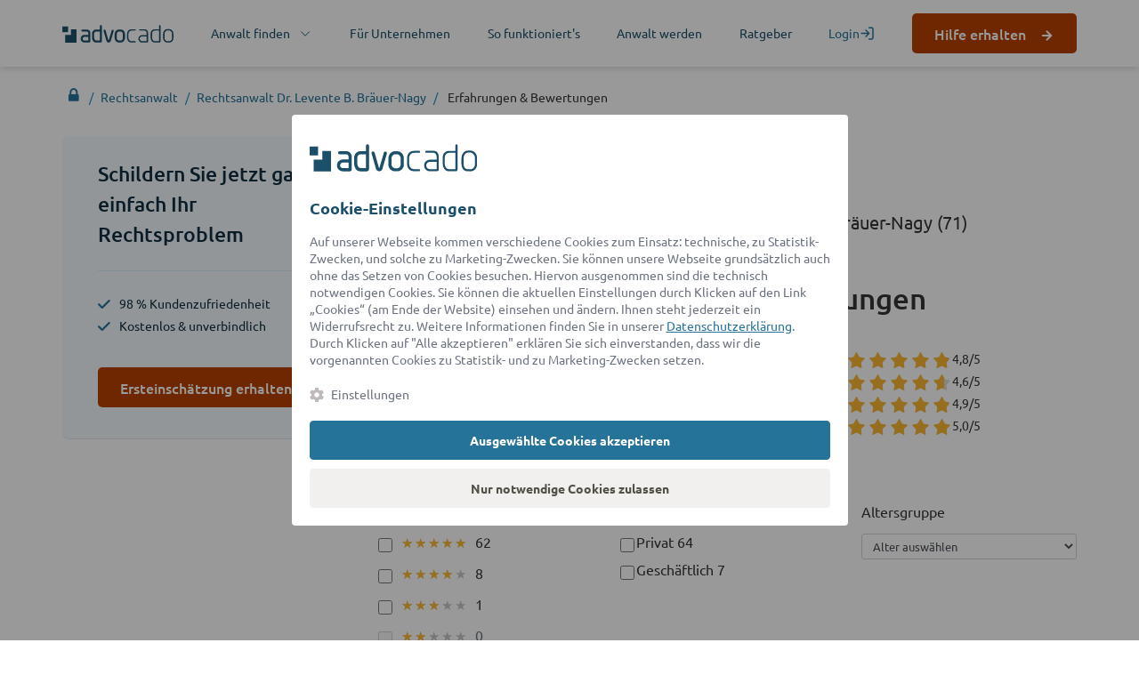

--- FILE ---
content_type: text/html; charset=UTF-8
request_url: https://www.advocado.de/rechtsanwalt/profil/levente-nagy-anwalt/bewertungen.html?page=5
body_size: 12951
content:
<!DOCTYPE html>
<html lang="de">
<head>


  <base href="https://www.advocado.de/">

          <meta charset="UTF-8">
    <link rel="dns-prefetch" href="https://www.google-analytics.com">
    <link rel="dns-prefetch" href="https://www.googletagmanager.com">
    <link rel="dns-prefetch" href="https://login.advocado.de">

    <link rel="preload" as="font" type="font/woff2" href="https://cdn.advocado.de/fonts/ubuntu-v13-latin-300.woff2" crossorigin="anonymous">
    <link rel="preload" as="font" type="font/woff2" href="https://cdn.advocado.de/fonts/ubuntu-v13-latin-300italic.woff2" crossorigin="anonymous">
    <link rel="preload" as="font" type="font/woff2" href="https://cdn.advocado.de/fonts/ubuntu-v13-latin-regular.woff2" crossorigin="anonymous">
    <link rel="preload" as="font" type="font/woff2" href="https://cdn.advocado.de/fonts/ubuntu-v13-latin-italic.woff2" crossorigin="anonymous">
    <link rel="preload" as="font" type="font/woff2" href="https://cdn.advocado.de/fonts/ubuntu-v13-latin-500.woff2" crossorigin="anonymous">
    <link rel="preload" as="font" type="font/woff2" href="https://cdn.advocado.de/fonts/ubuntu-v13-latin-700.woff2" crossorigin="anonymous">

    <title>Rechtsanwalt finden statt suchen ᐅ einfach online | advocado</title>

          <meta name="robots" content="index,follow">
      <meta name="description" content="Den passenden Rechtsanwalt finden über advocado | 98% Kundenzufriedenheit ✅ Jetzt kostenlose Ersteinschätzung erhalten!">
      <meta name="keywords" content="">
      <meta name="format-detection" content="telephone=no">
      <meta name="ahrefs-site-verification" content="4a5d5f02f488c1831b90e9a50973a1f6d77a2df16bb5dcb25c11fa62abc9576a">
    
    <meta name="viewport" content="width=device-width, initial-scale=1.0">
        <link rel="stylesheet" href="https://cdn.advocado.de/cnp/cookienoticepro.style.css?t=1769006411">        <script src="https://cdn.advocado.de/jquery/jquery.min.js"></script><script src="https://cdn.advocado.de/cnp/cookienoticepro.script.js?t=1769006411"></script><script defer>
    let cookieNoticeCustomScript = {
        cookieIsAccepted: cookieNoticePro.isAccepted(),
        getAcceptedPreference: cookieNoticePro.getPreferences(),
        getSetupPreference: [{"type":"Leistung","value":"leistung","description":"Mit diesen Cookies wird das Nutzungsverhalten anonym ausgewertet, z.\u202fB. welche Seiten besucht werden und wie Besucher die Website nutzen. Ziel ist es, das Nutzererlebnis und die Performance der Website kontinuierlich zu verbessern."},{"type":"Personalisierung","value":"personalisierung","description":"Diese Cookies dienen dazu, dem Nutzer m\u00f6glichst relevante und personalisierte Werbung anzuzeigen \u2013 sowohl auf der Advocado-Website als auch auf Partnerseiten. Das erfolgt durch die Auswertung von Surfverhalten und Interaktionen, ohne direkten Personenbezug."}],
        
        init: function () {
            setTimeout(function() {
                cookieNoticeCustomScript.onCheckPreferenceItem();
            }, 2100);
        },
        
        onCheckPreferenceItem: function () {
            let preferenceCheckbox = document.querySelectorAll('input[name="gdprPrefItem"]');
            
            for (let i = 0; i < preferenceCheckbox.length; i++) {
                preferenceCheckbox[i].addEventListener('change', function() {
                    if (preferenceCheckbox[i].getAttribute('checked') == 'checked') {
                        preferenceCheckbox[i].removeAttribute('checked');
                        preferenceCheckbox[i].setAttribute('data-compulsory', 'off');
                    } else {
                        preferenceCheckbox[i].setAttribute('checked', 'checked');
                        preferenceCheckbox[i].setAttribute('data-compulsory', 'on');
                    }
                });
            }
        },
    }
    
    var config = {
        themeSettings: {
            primaryColor: '#26739A',
            lightColor: '#ffffff',
            themeMode: 'light',
        },
        title: 'Cookie-Einstellungen',
        description: 'Auf unserer Webseite kommen verschiedene Cookies zum Einsatz: technische, zu Statistik-Zwecken, und solche zu Marketing-Zwecken. Sie können unsere Webseite grundsätzlich auch ohne das Setzen von Cookies besuchen. Hiervon ausgenommen sind die technisch notwendigen Cookies. Sie können die aktuellen Einstellungen durch Klicken auf den Link „Cookies“ (am Ende der Website) einsehen und ändern. Ihnen steht jederzeit ein Widerrufsrecht zu. Weitere Informationen finden Sie in unserer <a href="https://www.advocado.de/datenschutzhinweise.html" target="_blank" rel="noopener" aria-label="Datenschutzerklärung (öffnet in einem neuen Tab)">Datenschutzerklärung</a>. Durch Klicken auf "Alle akzeptieren" erklären Sie sich einverstanden, dass wir die vorgenannten Cookies zu Statistik- und zu Marketing-Zwecken setzen.',
        settingsBtnLabel: 'Einstellungen',
        acceptBtnLabel: 'Ausgewählte Cookies akzeptieren',
        acceptAllBtnLabel: 'Alle akzeptieren',
        declineInfoBtnLabel: 'Nur notwendige Cookies zulassen',
        moreInfoBtnLabel: '',
        moreInfoBtnLink: '',
        cookieTypesTitle: 'Wählen Sie die zu akzeptierenden Cookies aus',
        necessaryCookieTypeLabel: 'Notwendig',
        necessaryCookieTypeDesc: 'Diese Cookies sind für das Funktionieren der Website erforderlich und können in unseren Systemen nicht deaktiviert werden.',
        showSettingsBtn: 1,
        showCloseIcon: false,
        showDeclineBtn: 1,
        fullWidth: 0,
        cookieTypes: [{"type":"Leistung","value":"leistung","description":"Mit diesen Cookies wird das Nutzungsverhalten anonym ausgewertet, z.\u202fB. welche Seiten besucht werden und wie Besucher die Website nutzen. Ziel ist es, das Nutzererlebnis und die Performance der Website kontinuierlich zu verbessern."},{"type":"Personalisierung","value":"personalisierung","description":"Diese Cookies dienen dazu, dem Nutzer m\u00f6glichst relevante und personalisierte Werbung anzuzeigen \u2013 sowohl auf der Advocado-Website als auch auf Partnerseiten. Das erfolgt durch die Auswertung von Surfverhalten und Interaktionen, ohne direkten Personenbezug."}],
        cookieDomain: 'advocado.de',
        displayPosition: 'center',
        allCheckboxesChecked: 'true',
        onConsentAccept: function onConsentAccept() {
            // consent accepted
            if (typeof window.updateCookieSettingPage == 'function') {
                window.updateCookieSettingPage();
            }

            // track user actions
            trackCookieAction('accept');

            // trigger update changes
            const event = new CustomEvent('cookieUpdated');
            setTimeout(() => {
                window.dispatchEvent(event);
            }, 200)
        },
        onConsentReject: function onConsentReject() {
            // consent rejected
            if (typeof window.updateCookieSettingPage == 'function') {
                window.updateCookieSettingPage();
            }

            // track user actions
            trackCookieAction('reject');

            // trigger update changes
            const event = new CustomEvent('cookieUpdated');
            setTimeout(() => {
                window.dispatchEvent(event);
            }, 200)
        },
    };

    $(document).ready(function() {
        cookieNoticePro.overwriteConfig(config);
        cookieNoticePro.init();
        cookieNoticeCustomScript.init();
    });

    const trackCookieAction = (action) => {
        const prefs = cookieNoticePro.getPreferences() ?? [];

        try {
            fetch('https://www.advocado.de/api/cookie/track', {
            method: 'POST',
            headers: {
                'Content-Type': 'application/json'
            },
            body: JSON.stringify({
                    action: action,
                    prefs: prefs
                })
            })
        } catch (e) {
        }
    }
    
    var injectScripts = function injectScripts() {
       if (cookieNoticePro.isPreferenceAccepted("necessary") === true) {
  if (!window.dataLayer || !Array.isArray(window.dataLayer)) {
    window.dataLayer = window.dataLayer || [];
  }
  window.dataLayer.push({
    event: "consent_status",
    type: "explicit",
    "cloudfront.net": true,
  });
}

if (
  cookieNoticePro.isAccepted() &&
  (cookieNoticePro.isPreferenceAccepted("leistung") === true ||
    cookieNoticePro.isPreferenceAccepted("personalisierung") === true)
) {
  function isGtmLoaded(gtmId) {
    const dataLayerExists = Array.isArray(window.dataLayer);
    const scriptExists = Array.from(
      document.getElementsByTagName("script")
    ).some((script) =>
      script.src.includes(`googletagmanager.com/gtm.js?id=${gtmId}`)
    );
    return dataLayerExists && scriptExists;
  }

  function loadGtm() {
    if (!window.dataLayer || !Array.isArray(window.dataLayer)) {
      window.dataLayer = window.dataLayer || [];
    }

    function gtag() {
      dataLayer.push(arguments);
    }

    dataLayer.push({ event: "gtm-loaded" });

    dataLayer.push({
      "gtm.start": new Date().getTime(),
      event: "gtm.js",
    });

    gtag("consent", "default", {
      ad_storage: "denied",
      analytics_storage: "denied",
      functionality_storage: "denied",
      personalization_storage: "denied",
      security_storage: "denied",
      ad_user_data: "denied",
      ad_personalization: "denied",
    });

    dataLayer.push({ event: "Leistung-denied" });
    dataLayer.push({ event: "Personalisierung-denied" });

    if (cookieNoticePro.isPreferenceAccepted("leistung") === true) {
      dataLayer.push({ event: "Leistung-accepted" });
      dataLayer.push({
        event: "consent_status",
        type: "explicit",
        "YouTube Video": true,
        "Google Maps": true,
        "LinkedIn Analytics": true,
        "Trusted Shops": true,
        "Advocado Tracking": true,
        "Google Analytics": true,
        "Amazon Web Services": true,
        "LinkedIn Plugin": true,
        PayPal: true,
      });
      gtag("consent", "update", {
        analytics_storage: "granted",
        functionality_storage: "granted",
      });
      gtag("js", new Date());
    }

    if (cookieNoticePro.isPreferenceAccepted("personalisierung") === true) {
      dataLayer.push({ event: "Personalisierung-accepted" });
      dataLayer.push({
        "Google Tag Manager": true,
        Sentry: true,
        "Bing Conversion": true,
        Criteo: true,
        Facebook: true,
        Hotjar: true,
        Outbrain: true,
        Taboola: true,
        "Google Ads": true,
        "Facebook Social Plugins": true,
        "Google AdServices": true,
        "Google Syndication": true,
        "LinkedIn Insight Tag": true,
        "Microsoft Advertising Remarketing": true,
        Zendesk: true,
        "Microsoft Clarity": true,
        "Microsoft Conversion Tracking": true,
        "Facebook Pixel": true,
        OneSignal: true,
      });
      gtag("consent", "update", {
        ad_storage: "granted",
        personalization_storage: "granted",
        ad_personalization: "granted",
        ad_user_data: "granted",
      });
    }

    dataLayer.push({
      event: "pageview",
      pagePath: window.location.pathname,
      pageTitle: document.title,
      pageLocation: window.location.href,
    });
  }

  if (!isGtmLoaded("GTM-PCXK5CM9")) {
    var gtmScript = document.createElement("script");
    gtmScript.async = true;
    gtmScript.src = "https://www.googletagmanager.com/gtm.js?id=GTM-PCXK5CM9";
    document.body.appendChild(gtmScript);

    gtmScript.addEventListener("load", function () {
      loadGtm();
    });
  } else {
    loadGtm();
  }
}
    };
</script><link rel="canonical" href="https://www.advocado.de/rechtsanwalt/profil/levente-nagy-anwalt/bewertungen.html">
    <link rel="alternate" hreflang="de" href="https://www.advocado.de//rechtsanwalt/profil/levente-nagy-anwalt/bewertungen.html?_domain=www.advocado.de&_ssl=1&page=5">
    <link rel="alternate" hreflang="de_AT" href="https://www.advocado.at//rechtsanwalt/profil/levente-nagy-anwalt/bewertungen.html?_domain=www.advocado.at&_ssl=1&page=5">
    <link rel="alternate" hreflang="de-DE" href="https://www.advocado.de//rechtsanwalt/profil/levente-nagy-anwalt/bewertungen.html?_domain=www.advocado.de&_ssl=1&page=5"><link rel="stylesheet" href="https://cdn.advocado.de/stylesheets/advocado-new.css?v=cb53df6bba3a265d7166986a7cb89a8446f220f5">

<meta name="google-site-verification" content="geUgMkAi58IxQuvYcSxIa_U2kmxw3zVQx1u7MsZVEls" />
<meta name="msapplication-TileColor" content="#ffffff">
<meta name="theme-color" content="#ffffff">
<meta name="msapplication-TileImage" content="https://cdn.advocado.de/images/icons/advocado-icon.png?width=144">
<link rel="apple-touch-icon" sizes="57x57" href="https://cdn.advocado.de/images/icons/advocado-icon.png?width=57">
<link rel="apple-touch-icon" sizes="60x60" href="https://cdn.advocado.de/images/icons/advocado-icon.png?width=60">
<link rel="apple-touch-icon" sizes="72x72" href="https://cdn.advocado.de/images/icons/advocado-icon.png?width=72">
<link rel="apple-touch-icon" sizes="76x76" href="https://cdn.advocado.de/images/icons/advocado-icon.png?width=76">
<link rel="apple-touch-icon" sizes="114x114" href="https://cdn.advocado.de/images/icons/advocado-icon.png?width=114">
<link rel="apple-touch-icon" sizes="120x120" href="https://cdn.advocado.de/images/icons/advocado-icon.png?width=120">
<link rel="apple-touch-icon" sizes="144x144" href="https://cdn.advocado.de/images/icons/advocado-icon.png?width=144">
<link rel="apple-touch-icon" sizes="152x152" href="https://cdn.advocado.de/images/icons/advocado-icon.png?width=152">
<link rel="apple-touch-icon" sizes="180x180" href="https://cdn.advocado.de/images/icons/advocado-icon.png?width=180">
<link rel="icon" type="image/png" sizes="16x16" href="https://cdn.advocado.de/images/icons/advocado-icon.png?width=16">
<link rel="icon" type="image/png" sizes="32x32" href="https://cdn.advocado.de/images/icons/advocado-icon.png?width=32">
<link rel="icon" type="image/png" sizes="96x96" href="https://cdn.advocado.de/images/icons/advocado-icon.png?width=96">
<link rel="icon" type="image/png" sizes="192x192"  href="https://cdn.advocado.de/images/icons/advocado-icon.png?width=192">

   

            <meta property="og:title" content="Rechtsanwalt finden statt suchen ᐅ einfach online | advocado" />
        <meta property="og:description" content="Den passenden Rechtsanwalt finden über advocado | 98% Kundenzufriedenheit ✅ Jetzt kostenlose Ersteinschätzung erhalten!" />
        <meta property="og:type" content="website" />
        <meta property="og:url" content="https://www.advocado.de/rechtsanwalt/profil/levente-nagy-anwalt/bewertungen.html?page=5" />
                <meta property="og:image" content="https://www.advocado.de/files/advocado/img/logos/advocado_expert_600x600.png">
            
          <script type="application/ld+json">
    {
        "@context": "https://schema.org",
        "@type": "Article",
        "headline": "Rechtsanwalt finden statt suchen ᐅ einfach online | advocado",
        "description": "Den passenden Rechtsanwalt finden über advocado | 98% Kundenzufriedenheit ✅ Jetzt kostenlose Ersteinschätzung erhalten!",        "url": "https://www.advocado.de/rechtsanwalt/profil/levente-nagy-anwalt/bewertungen.html?page=5"
        ,"dateModified": "2025-03-11T04:46:03+01:00"        ,"datePublished": "2024-08-13T14:11:57+02:00"    }
    </script>
  
</head>
<body id="top" class="" >


      
<!-- indexer::stop -->
<header >
    
<nav class="c-navigation">
      <div class="container">
    <div class="c-navigation__list">
      <a class="c-navigation__logo" href="/" title="advocado">
        <img src="https://cdn.advocado.de/images/logos/advocado-logo.svg" alt="advocado logo" width="150" height="24">
      </a>
      <a class="js-open-submenu --chevron --collapsed --desktop" title="Anwalt finden">
        <span>Anwalt finden</span>
        <svg xmlns="http://www.w3.org/2000/svg" width="18" height="18" viewBox="0 0 18 18" fill="none">
          <path d="M4.5 11.25L9 6.75L13.5 11.25" stroke="#1D5877" stroke-linecap="round" stroke-linejoin="round"/>
        </svg>
      </a>
      <a class="--desktop" href="/geschaeftskunden.html" title="Für Unternehmen">Für Unternehmen</a>
      <a class="--desktop" href="/rechtsanwalt.html" title="Rechtsanwalt finden statt suchen ᐅ einfach online | advocado">So funktioniert's</a>
      <a class="--desktop" href="/sie-sind-rechtsanwalt.html" title="Für Anwälte » Jetzt registrieren &amp; mehr Mandate erhalten!">Anwalt werden</a>
      <a class="--desktop" href="/ratgeber.html" title="Ratgeber">Ratgeber</a>
      <div class="c-navigation__action --desktop">
        <a class="c-navigation__action__link memberActionsBlock" href="https://login.advocado.de/auth/login?_t=1769006411" title="Login / Registrieren" rel="nofollow">
          <span>Login</span>
          <svg xmlns="http://www.w3.org/2000/svg" width="17" height="17" fill="none">
            <path stroke-linecap="round" stroke-linejoin="round" stroke-width="1.5" d="M10.625 2.125h2.833a1.417 1.417 0 0 1 1.417 1.417v9.916a1.417 1.417 0 0 1-1.417 1.417h-2.833M7.083 12.042 10.625 8.5 7.083 4.958M10.625 8.5h-8.5"/>
          </svg>
        </a>
        <a class="c-navigation__action__link memberLoggedInBlock navigation-link-login" href="https://login.advocado.de/auth/login?_t=1769006411" style="display: none;" title="Nutzerbereich" rel="nofollow">
          <span>Nutzerbereich</span>
          <svg xmlns="http://www.w3.org/2000/svg" width="17" height="17" fill="none">
            <path stroke-linecap="round" stroke-linejoin="round" stroke-width="1.5" d="M10.625 2.125h2.833a1.417 1.417 0 0 1 1.417 1.417v9.916a1.417 1.417 0 0 1-1.417 1.417h-2.833M7.083 12.042 10.625 8.5 7.083 4.958M10.625 8.5h-8.5"/>
          </svg>
        </a>
      </div>
      <div class="c-navigation__action call-action --desktop">
                              <a class="c-navigation__action__button c-button --arrow --variant-primary --desktop" href="https://www.advocado.de/anliegen-schildern/" title="Hilfe erhalten" data-action="links">Hilfe erhalten</a>
                        </div>
      <a class="js-mobile-menu --mobile" href="#" title="Menü">
        <div class="c-hamburger-icon" id="hamburger"><div class="c-hamburger-icon__inner"></div></div>
      </a>
    </div>

    <div class="c-submenu" id="menu-find-lawyer">
      <div class="c-submenu__search">
        <div class="c-submenu__search-title">Jetzt Anwalt finden</div>
        <input autocomplete="off" type="text" class="search-autocomplete" id="saNavSubMenu" placeholder="Rechtsgebiet suchen..." aria-label="Rechtsgebiet suchen..." />
        <div class="c-submenu__search-description">Ihr Rechtsgebiet ist nicht dabei?<br>Jetzt nach passenden Anwälten suchen</div>
        <a class="c-submenu__search-link --icon-bars --mt" href="https://www.advocado.de/rechtsanwalt.html">Alle Rechtsgebiete</a>
        <a class="c-submenu__search-link --icon-marker" href="https://www.advocado.de/rechtsanwalt/region.html">Anwälte in Ihrer Region</a>
      </div>
      <div class="c-submenu__content">
        <div class="c-submenu__headline">Beliebte Rechtsgebiete & Themen</div>
        <div class="c-submenu__legalsubjects">
          <a class="c-submenu__legalsubject" href="https://www.advocado.de/rechtsanwalt/anwalt-schufa.html">Schufa-Recht</a>
          <a class="c-submenu__legalsubject" href="https://www.advocado.de/rechtsanwalt/anwalt-betrug.html">Betrug</a>
          <a class="c-submenu__legalsubject" href="https://www.advocado.de/rechtsanwalt/anwalt-erbrecht.html">Erbrecht</a>
          <a class="c-submenu__legalsubject" href="https://www.advocado.de/rechtsanwalt/anwalt-bankrecht-und-kapitalmarktrecht.html">Bankrecht und Kapitalmarktrecht</a>
          <a class="c-submenu__legalsubject" href="https://www.advocado.de/rechtsanwalt/anwalt-strafrecht.html">Strafrecht</a>
          <a class="c-submenu__legalsubject" href="https://www.advocado.de/rechtsanwalt/anwalt-migrationsrecht.html">Migrationsrecht</a>
          <a class="c-submenu__legalsubject" href="https://www.advocado.de/rechtsanwalt/anwalt-familienrecht.html">Familienrecht</a>
          <a class="c-submenu__legalsubject" href="https://www.advocado.de/rechtsanwalt/anwalt-patentrecht.html">Patentrecht</a>
          <a class="c-submenu__legalsubject" href="https://www.advocado.de/rechtsanwalt/anwalt-markenrecht.html">Markenrecht</a>
          <a class="c-submenu__legalsubject" href="https://www.advocado.de/rechtsanwalt/anwalt-baurecht-und-architektenrecht.html">Baurecht</a>
        </div>
      </div>
    </div>
  </div>
</nav>

<div class="c-mobile-menu --animation-top-down" id="mobile-menu">
  <div class="c-mobile-menu__content">
    <a class="c-mobile-menu__link" title="Anwalt finden" id="open-mobile-submenu">
      <span>Anwalt finden</span>
      <svg xmlns="http://www.w3.org/2000/svg" width="32" height="32" viewBox="0 0 32 32" fill="none">
        <path d="M12 24L20 16L12 8" stroke-width="1.5" stroke-linecap="round" stroke-linejoin="round"/>
      </svg>
    </a>
    <a class="c-mobile-menu__link" href="/geschaeftskunden.html" title="Für Unternehmen">Für Unternehmen</a>
    <a class="c-mobile-menu__link" href="/rechtsanwalt.html" title="Rechtsanwalt finden statt suchen ᐅ einfach online | advocado">So funktioniert's</a>
    <a class="c-mobile-menu__link" href="/sie-sind-rechtsanwalt.html" title="Für Anwälte » Jetzt registrieren &amp; mehr Mandate erhalten!">Anwalt werden</a>
    <a class="c-mobile-menu__link" href="/ratgeber.html" title="Ratgeber">Ratgeber</a>
    <div class="memberActionsBlock">
      <a class="c-mobile-menu__button c-button --variant-ghost --mt" href="https://login.advocado.de/auth/login?_t=1769006411" title="Login / Registrieren">
        <span>Login / Registrieren</span>
        <svg xmlns="http://www.w3.org/2000/svg" width="20" height="20" fill="none" style="margin-bottom: -3px;">
          <path stroke="#36A9E1" stroke-linecap="round" stroke-linejoin="round" stroke-width="1.5" d="M10.625 2.125h2.833a1.417 1.417 0 0 1 1.417 1.417v9.916a1.417 1.417 0 0 1-1.417 1.417h-2.833M7.083 12.042 10.625 8.5 7.083 4.958M10.625 8.5h-8.5"/>
        </svg>
      </a>
    </div>
    <div class="memberLoggedInBlock" style="display: none;">
      <a class="c-mobile-menu__button c-button --variant-ghost --mt" href="https://login.advocado.de/auth/login?_t=1769006411" title="Nutzerbereich">
        <span>Nutzerbereich</span>
        <svg xmlns="http://www.w3.org/2000/svg" width="20" height="20" fill="none" style="margin-bottom: -3px;">
          <path stroke="#36A9E1" stroke-linecap="round" stroke-linejoin="round" stroke-width="1.5" d="M10.625 2.125h2.833a1.417 1.417 0 0 1 1.417 1.417v9.916a1.417 1.417 0 0 1-1.417 1.417h-2.833M7.083 12.042 10.625 8.5 7.083 4.958M10.625 8.5h-8.5"/>
        </svg>
      </a>
    </div>
                  <a class="c-mobile-menu__button c-button --variant-primary --arrow" href="https://www.advocado.de/anliegen-schildern/" title="Hilfe erhalten" data-action="links">Hilfe erhalten</a>
            </div>
  <div class="c-mobile-menu__footer">
    <input autocomplete="off" type="text" class="c-mobile-menu__footer-search search-autocomplete" id="saNavMobMenu" placeholder="Rechtsgebiet suchen..." aria-label="Rechtsgebiet suchen..." />
    <a class="c-mobile-menu__footer-link --icon-bars --mt" href="https://www.advocado.de/rechtsanwalt.html">Alle Rechtsgebiete</a>
    <a class="c-mobile-menu__footer-link --icon-marker" href="https://www.advocado.de/rechtsanwalt/region.html">Anwälte in Ihrer Region</a>
  </div>
</div>

<div class="c-mobile-menu --animation-left-right" id="mobile-sub-menu">
  <div class="c-mobile-menu__header">
    <div class="c-mobile-menu__header-button" id="close-mobile-submenu">
      <svg xmlns="http://www.w3.org/2000/svg" width="32" height="32" viewBox="0 0 32 32" fill="none">
        <path d="M25.3334 16H6.66675" stroke-width="1.5" stroke-linecap="round" stroke-linejoin="round"/>
        <path d="M16.0001 25.3334L6.66675 16.0001L16.0001 6.66675" stroke-width="1.5" stroke-linecap="round" stroke-linejoin="round"/>
      </svg>
    </div>
    <div class="c-mobile-menu__header-button" id="close-mobile-menu">
      <div class="c-hamburger-icon --active"><div class="c-hamburger-icon__inner"></div></div>
    </div>
  </div>
  <div class="c-mobile-menu__content">
    <a class="c-mobile-menu__link" href="https://www.advocado.de/rechtsanwalt/anwalt-schufa.html">Schufa-Recht</a>
    <a class="c-mobile-menu__link" href="https://www.advocado.de/rechtsanwalt/anwalt-erbrecht.html">Erbrecht</a>
    <a class="c-mobile-menu__link" href="https://www.advocado.de/rechtsanwalt/anwalt-strafrecht.html">Strafrecht</a>
    <a class="c-mobile-menu__link" href="https://www.advocado.de/rechtsanwalt/anwalt-familienrecht.html">Familienrecht</a>
    <a class="c-mobile-menu__link" href="https://www.advocado.de/rechtsanwalt/anwalt-betrug.html">Betrug</a>
    <a class="c-mobile-menu__link" href="https://www.advocado.de/rechtsanwalt/anwalt-bankrecht-und-kapitalmarktrecht.html">Bankrecht & Kapitalmarktrecht</a>
    <a class="c-mobile-menu__link" href="https://www.advocado.de/rechtsanwalt/anwalt-migrationsrecht.html">Migrationsrecht</a>
  </div>
  <div class="c-mobile-menu__footer">
    <input type="text" autocomplete="off" class="c-mobile-menu__footer-search search-autocomplete" id="saNavMobMenu2" placeholder="Rechtsgebiet suchen..." aria-label="Rechtsgebiet suchen..." />
    <a class="c-mobile-menu__footer-link --icon-bars --mt" href="https://www.advocado.de/rechtsanwalt.html">Alle Rechtsgebiete</a>
    <a class="c-mobile-menu__footer-link --icon-marker" href="https://www.advocado.de/rechtsanwalt/region.html">Anwälte in Ihrer Region</a>
  </div>
</div>
</header>
<!-- indexer::continue -->

<main id="wrapper">

    
  
<div id="adv-fullwidth-section">
  <div class="inside">
    
<div class="mod_article block" id="article-2115">

    <div class="mod_article_inside">
		  		
		  <!-- indexer::stop -->
<div class="mod_lawyerProfile block">

  
  <script type="application/ld+json">
{
  "@context": "http://schema.org/",
  "@type": "BreadcrumbList",
  "itemListElement": [
    {
      "@type": "ListItem",
      "position": "1",
      "item": {
        "@id": "https://www.advocado.de/",
        "name": "Online Rechtsberatung"
      }
    },
    {
      "@type": "ListItem",
      "position": "2",
      "item": {
        "@id": "https://www.advocado.de/rechtsanwalt.html",
        "name": "Rechtsanwalt"
      }
    },
    {
      "@type": "ListItem",
      "position": "3",
      "item": {
        "@id": "https://www.advocado.de/rechtsanwalt.html#anwaltssuche",
        "name": "Anwaltssuche"
      }
    },
    {
      "@type": "ListItem",
      "position": "4",
      "item": {
        "@id": "rechtsanwalt/profil/levente-nagy-anwalt.html",
        "name": "Rechtsanwalt Dr. Levente B. Bräuer-Nagy"
      }
    },
    {
      "@type": "ListItem",
      "position": "5",
      "item": {
        "@id": "rechtsanwalt/profil/levente-nagy-anwalt/bewertungen.html",
        "name": "Erfahrungen & Bewertungen"
      }
    }
  ]
}
</script>

<div class="lawyer-profile">
  <div class="container">
    <script type="application/ld+json">
{
  "@context": "http://schema.org/",
  "@type": "BreadcrumbList",
  "itemListElement": [
    {
      "@type": "ListItem",
      "position": "1",
      "item": {
        "@id": "https://www.advocado.de/",
        "name": "Online Rechtsberatung"
      }
    },
    {
      "@type": "ListItem",
      "position": "2",
      "item": {
        "@id": "https://www.advocado.de/rechtsanwalt.html",
        "name": "Rechtsanwalt"
      }
    },
    {
      "@type": "ListItem",
      "position": "4",
      "item": {
        "@id": "rechtsanwalt/profil/levente-nagy-anwalt.html",
        "name": "Rechtsanwalt Dr. Levente B. Bräuer-Nagy"
      }
    },
    {
      "@type": "ListItem",
      "position": "4",
      "item": {
        "@id": "rechtsanwalt/profil/levente-nagy-anwalt/bewertungen.html",
        "name": "Erfahrungen & Bewertungen"
      }
    }
  ]
}
</script>

<div class="breadcrumb">
    <div class="bc-btn">
        <a href="https://www.advocado.de" title="advocado - Deutschland">
            <i class="fa fa-lock "></i>
        </a>
    </div>
    <div class="bc-btn">
        <a href="https://www.advocado.de/rechtsanwalt.html" title="Rechtsanwalt"><span>Rechtsanwalt</span></a>
    </div>
    <div class="bc-btn">
      <a href="rechtsanwalt/profil/levente-nagy-anwalt.html" title="Rechtsanwalt Dr. Levente B. Bräuer-Nagy"><span>Rechtsanwalt Dr. Levente B. Bräuer-Nagy</span></a>
    </div>
    <div class="bc-btn">
        <span>Erfahrungen</span>
        <span class="d-none d-lg-inline"> & Bewertungen</span>
    </div>
</div>
  </div>
  <div class="c-split-content">
    <div class="c-split-content__container --pt-sm">
      <div class="c-split-content__sidebar">
        <div class="c-sidebar-toc js-table-of-contents">
          <div class="c-sidebar-toc__heading-small">Schildern Sie jetzt ganz einfach Ihr Rechtsproblem</div>
          <div class="c-sidebar-toc__splitter"></div>
          <ul class="c-sidebar-toc__benefits">
            <li>98 % Kundenzufriedenheit</li>
            <li>Kostenlos & unverbindlich</li>
          </ul>
          <a class="c-button --variant-primary --arrow c-sidebar-toc__button" target="_blank" href="https://www.advocado.de/anliegen-schildern/" title="Jetzt Ersteinschätzung erhalten">Ersteinschätzung erhalten</a>
        </div>
      </div>
      <div class="c-split-content__content">
        
  <section class="c-lp-block">
        <h1>Alle Bewertungen</h1>
        <div class="c-lp-block__subheadline">
      von advocado Kunden für Partner-Anwalt Dr. Levente B. Bräuer-Nagy (71)
    </div>
    
<div class="c-lp-criterias">
  <div>
    <h2>Weiterempfehlung</h2>
        <div class="c-lp-criterias__stats --green">
      96&nbsp;%
      <img src="https://cdn.advocado.de/svgs/recommendation/wonderful.svg?v2" title="Hervorragend" alt="Hervorragend" width="124" height="27" />
    </div>
      </div>

  <div>
    <h2>Bewertungen</h2>
    <div class="l-lp-criterias">
      <div class="c-lp-criteria">
        <div class="c-lp-criteria__name">Kompetenz</div>
        <div class="c-lp-criteria__rating">
          
                        <div class='star-rating-v2'>
                            <div class='stars' style='width: 97%;'>
                                <img class='star' alt='' src='https://cdn.advocado.de/svgs/icons/icon-star-yellow.svg' width='19' height='18'>
                                <img class='star' alt='' src='https://cdn.advocado.de/svgs/icons/icon-star-yellow.svg' width='19' height='18'>
                                <img class='star' alt='' src='https://cdn.advocado.de/svgs/icons/icon-star-yellow.svg' width='19' height='18'>
                                <img class='star' alt='' src='https://cdn.advocado.de/svgs/icons/icon-star-yellow.svg' width='19' height='18'>
                                <img class='star' alt='' src='https://cdn.advocado.de/svgs/icons/icon-star-yellow.svg' width='19' height='18'>
                            </div>
                            <div>
                                <img class='star' alt='' src='https://cdn.advocado.de/svgs/icons/icon-star-gray.svg?1620739676' width='19' height='18'>
                                <img class='star' alt='' src='https://cdn.advocado.de/svgs/icons/icon-star-gray.svg?1620739676' width='19' height='18'>
                                <img class='star' alt='' src='https://cdn.advocado.de/svgs/icons/icon-star-gray.svg?1620739676' width='19' height='18'>
                                <img class='star' alt='' src='https://cdn.advocado.de/svgs/icons/icon-star-gray.svg?1620739676' width='19' height='18'>
                                <img class='star' alt='' src='https://cdn.advocado.de/svgs/icons/icon-star-gray.svg?1620739676' width='19' height='18'>
                            </div>
                        </div>
          <div>4,8/5</div>
        </div>
      </div>

      <div class="c-lp-criteria">
        <div class="c-lp-criteria__name">Ausführlichkeit</div>
        <div class="c-lp-criteria__rating">
          
                        <div class='star-rating-v2'>
                            <div class='stars' style='width: 93%;'>
                                <img class='star' alt='' src='https://cdn.advocado.de/svgs/icons/icon-star-yellow.svg' width='19' height='18'>
                                <img class='star' alt='' src='https://cdn.advocado.de/svgs/icons/icon-star-yellow.svg' width='19' height='18'>
                                <img class='star' alt='' src='https://cdn.advocado.de/svgs/icons/icon-star-yellow.svg' width='19' height='18'>
                                <img class='star' alt='' src='https://cdn.advocado.de/svgs/icons/icon-star-yellow.svg' width='19' height='18'>
                                <img class='star' alt='' src='https://cdn.advocado.de/svgs/icons/icon-star-yellow.svg' width='19' height='18'>
                            </div>
                            <div>
                                <img class='star' alt='' src='https://cdn.advocado.de/svgs/icons/icon-star-gray.svg?1620739676' width='19' height='18'>
                                <img class='star' alt='' src='https://cdn.advocado.de/svgs/icons/icon-star-gray.svg?1620739676' width='19' height='18'>
                                <img class='star' alt='' src='https://cdn.advocado.de/svgs/icons/icon-star-gray.svg?1620739676' width='19' height='18'>
                                <img class='star' alt='' src='https://cdn.advocado.de/svgs/icons/icon-star-gray.svg?1620739676' width='19' height='18'>
                                <img class='star' alt='' src='https://cdn.advocado.de/svgs/icons/icon-star-gray.svg?1620739676' width='19' height='18'>
                            </div>
                        </div>
          <div>4,6/5</div>
        </div>
      </div>

      <div class="c-lp-criteria">
        <div class="c-lp-criteria__name">Verständlichkeit</div>
        <div class="c-lp-criteria__rating">
          
                        <div class='star-rating-v2'>
                            <div class='stars' style='width: 97%;'>
                                <img class='star' alt='' src='https://cdn.advocado.de/svgs/icons/icon-star-yellow.svg' width='19' height='18'>
                                <img class='star' alt='' src='https://cdn.advocado.de/svgs/icons/icon-star-yellow.svg' width='19' height='18'>
                                <img class='star' alt='' src='https://cdn.advocado.de/svgs/icons/icon-star-yellow.svg' width='19' height='18'>
                                <img class='star' alt='' src='https://cdn.advocado.de/svgs/icons/icon-star-yellow.svg' width='19' height='18'>
                                <img class='star' alt='' src='https://cdn.advocado.de/svgs/icons/icon-star-yellow.svg' width='19' height='18'>
                            </div>
                            <div>
                                <img class='star' alt='' src='https://cdn.advocado.de/svgs/icons/icon-star-gray.svg?1620739676' width='19' height='18'>
                                <img class='star' alt='' src='https://cdn.advocado.de/svgs/icons/icon-star-gray.svg?1620739676' width='19' height='18'>
                                <img class='star' alt='' src='https://cdn.advocado.de/svgs/icons/icon-star-gray.svg?1620739676' width='19' height='18'>
                                <img class='star' alt='' src='https://cdn.advocado.de/svgs/icons/icon-star-gray.svg?1620739676' width='19' height='18'>
                                <img class='star' alt='' src='https://cdn.advocado.de/svgs/icons/icon-star-gray.svg?1620739676' width='19' height='18'>
                            </div>
                        </div>
          <div>4,9/5</div>
        </div>
      </div>

      <div class="c-lp-criteria">
        <div class="c-lp-criteria__name">Freundlichkeit</div>
        <div class="c-lp-criteria__rating">
          
                        <div class='star-rating-v2'>
                            <div class='stars' style='width: 99%;'>
                                <img class='star' alt='' src='https://cdn.advocado.de/svgs/icons/icon-star-yellow.svg' width='19' height='18'>
                                <img class='star' alt='' src='https://cdn.advocado.de/svgs/icons/icon-star-yellow.svg' width='19' height='18'>
                                <img class='star' alt='' src='https://cdn.advocado.de/svgs/icons/icon-star-yellow.svg' width='19' height='18'>
                                <img class='star' alt='' src='https://cdn.advocado.de/svgs/icons/icon-star-yellow.svg' width='19' height='18'>
                                <img class='star' alt='' src='https://cdn.advocado.de/svgs/icons/icon-star-yellow.svg' width='19' height='18'>
                            </div>
                            <div>
                                <img class='star' alt='' src='https://cdn.advocado.de/svgs/icons/icon-star-gray.svg?1620739676' width='19' height='18'>
                                <img class='star' alt='' src='https://cdn.advocado.de/svgs/icons/icon-star-gray.svg?1620739676' width='19' height='18'>
                                <img class='star' alt='' src='https://cdn.advocado.de/svgs/icons/icon-star-gray.svg?1620739676' width='19' height='18'>
                                <img class='star' alt='' src='https://cdn.advocado.de/svgs/icons/icon-star-gray.svg?1620739676' width='19' height='18'>
                                <img class='star' alt='' src='https://cdn.advocado.de/svgs/icons/icon-star-gray.svg?1620739676' width='19' height='18'>
                            </div>
                        </div>
          <div>5,0/5</div>
        </div>
      </div>
    </div>
  </div>
</div>
      </section>

                <!-- Bewertungen filtern oder durchsuchen -->
        <div id="ratings-filter-wrapper">
            <div class="mt-4 mb-3" style="font-size: 18px; line-height: 1em;">Bewertungen filtern</div>
            <div id="lp-ratings-filter" class="mb-3" style="font-size: 16px;">
                <form name="form-ratings-filter" action="rechtsanwalt/profil/levente-nagy-anwalt/bewertungen.html#adv-lawyer-ratings" method="get">
                    <input type="hidden" name="orderBy" value="">
                    <input type="hidden" name="orderDirection" value="">
                    <div class="row">
                        <div class="col-md-4">
                            <div class="filter-col">
                                <p>Bewertungen</p>
                                                                <div class="form-check">
                                    <input class="form-check-input" type="checkbox" id="ratings-criteria-avg-5" name="ratings-criteria-avg-5" style="min-height: 16px; min-width: 16px;"
                                                                            >
                                    <label class="form-check-label" for="ratings-criteria-avg-5">
                                        <div class="star-rating mt-0 ml-0 mr-0">
                                            <div class="star-ratings-css sm mx-2">
                                                <div class="star-ratings-css-top" style="width: 100%"><span>★★★★★</span></div>
                                                <div class="star-ratings-css-bottom"><span>★★★★★</span></div>
                                            </div>
                                            <span class="c-gray-light">62</span>
                                        </div>
                                    </label>
                                </div>
                                                                <div class="form-check">
                                    <input class="form-check-input" type="checkbox" id="ratings-criteria-avg-4" name="ratings-criteria-avg-4" style="min-height: 16px; min-width: 16px;"
                                                                            >
                                    <label class="form-check-label" for="ratings-criteria-avg-4">
                                        <div class="star-rating mt-0 ml-0 mr-0">
                                            <div class="star-ratings-css sm mx-2">
                                                <div class="star-ratings-css-top" style="width: 80%"><span>★★★★★</span></div>
                                                <div class="star-ratings-css-bottom"><span>★★★★★</span></div>
                                            </div>
                                            <span class="c-gray-light">8</span>
                                        </div>
                                    </label>
                                </div>
                                                                <div class="form-check">
                                    <input class="form-check-input" type="checkbox" id="ratings-criteria-avg-3" name="ratings-criteria-avg-3" style="min-height: 16px; min-width: 16px;"
                                                                            >
                                    <label class="form-check-label" for="ratings-criteria-avg-3">
                                        <div class="star-rating mt-0 ml-0 mr-0">
                                            <div class="star-ratings-css sm mx-2">
                                                <div class="star-ratings-css-top" style="width: 60%"><span>★★★★★</span></div>
                                                <div class="star-ratings-css-bottom"><span>★★★★★</span></div>
                                            </div>
                                            <span class="c-gray-light">1</span>
                                        </div>
                                    </label>
                                </div>
                                                                <div class="form-check">
                                    <input class="form-check-input" type="checkbox" id="ratings-criteria-avg-2" name="ratings-criteria-avg-2" style="min-height: 16px; min-width: 16px;"
                                                                             disabled>
                                    <label class="form-check-label" for="ratings-criteria-avg-2">
                                        <div class="star-rating mt-0 ml-0 mr-0">
                                            <div class="star-ratings-css sm mx-2">
                                                <div class="star-ratings-css-top" style="width: 40%"><span>★★★★★</span></div>
                                                <div class="star-ratings-css-bottom"><span>★★★★★</span></div>
                                            </div>
                                            <span class="c-gray-light">0</span>
                                        </div>
                                    </label>
                                </div>
                                                                <div class="form-check">
                                    <input class="form-check-input" type="checkbox" id="ratings-criteria-avg-1" name="ratings-criteria-avg-1" style="min-height: 16px; min-width: 16px;"
                                                                             disabled>
                                    <label class="form-check-label" for="ratings-criteria-avg-1">
                                        <div class="star-rating mt-0 ml-0 mr-0">
                                            <div class="star-ratings-css sm mx-2">
                                                <div class="star-ratings-css-top" style="width: 20%"><span>★★★★★</span></div>
                                                <div class="star-ratings-css-bottom"><span>★★★★★</span></div>
                                            </div>
                                            <span class="c-gray-light">0</span>
                                        </div>
                                    </label>
                                </div>
                                                            </div>
                        </div>
                        <div class="col-md-4 my-4 my-md-0">
                            <div class="filter-col">
                                <p>Bewertungen</p>
                                <div class="form-check">
                                    <input
                                        class="form-check-input"
                                        type="checkbox"
                                        id="ratings-private"
                                        name="ratings-private"
                                        style="min-height: 16px; min-width: 16px;"
                                                                            >
                                    <label class="form-check-label pb-1" for="ratings-private">
                                        <span>Privat </span>
                                        <span class='c-gray-light'>64</span>
                                    </label>
                                </div>
                                <div class="form-check">
                                    <input
                                        class="form-check-input"
                                        type="checkbox"
                                        id="ratings-business"
                                        name="ratings-business"
                                        style="min-height: 16px; min-width: 16px;"
                                                                            >
                                    <label class="form-check-label pb-1" for="ratings-business">
                                        <span>Geschäftlich </span>
                                        <span class="c-gray-light">7</span>
                                    </label>
                                </div>
                            </div>
                        </div>
                        <div class="col-md-4">
                            <div class="filter-col">
                                <p>Altersgruppe</p>
                                <select class="form-control form-control-sm" name="ratings-age-group" aria-label="Alter auswählen">
                                    <option value="" >Alter auswählen</option>
                                                                                                                <option value="21-30">21 - 30 (7)</option>
                                                                            <option value="31-40">31 - 40 (17)</option>
                                                                            <option value="41-50">41 - 50 (8)</option>
                                                                            <option value="51-60">51 - 60 (17)</option>
                                                                            <option value="61-70">61 - 70 (2)</option>
                                                                            <option value="71-80">71 - 80 (1)</option>
                                                                                                        </select>
                            </div>
                        </div>
                    </div>
                </form>
                            </div>
        </div>
        <!--  -->
        
                <!-- Erfahrungen & Bewertungen -->
        <div id="adv-lawyer-ratings">
            <div class="text-md-right">
                <label for="ratings-order-by">Sortiert nach:</label>
                <select class="d-inline-block col-12 col-md-4 col-lg-3 form-control form-control-sm" name="order-by" id="ratings-order-by">
                    helpful--desc                    <option value="helpful--desc"  selected>Hilfreiche zuerst</option>
                                        <option value="tstamp--desc" >Neuste zuerst</option>
                                        <option value="score--desc" >Beste zuerst</option>
                                        <option value="score--asc" >Schlechteste zuerst</option>
                                        <option value="age--asc" >Alter aufsteigend</option>
                                        <option value="age--desc" >Alter absteigend</option>
                                    </select>
            </div>

            <div>
                <hr>
                <div class="l-lp-reviews">
                                        <div class="c-lp-review">
  <div class="c-lp-review__user">
    <div class="c-lp-review__name">
      Eva S.
    </div>
    <div class="c-lp-review__rating">
      
                        <div class='star-rating-v2'>
                            <div class='stars' style='width: 96%;'>
                                <img class='star' alt='' src='https://cdn.advocado.de/svgs/icons/icon-star-yellow.svg' width='16' height='15'>
                                <img class='star' alt='' src='https://cdn.advocado.de/svgs/icons/icon-star-yellow.svg' width='16' height='15'>
                                <img class='star' alt='' src='https://cdn.advocado.de/svgs/icons/icon-star-yellow.svg' width='16' height='15'>
                                <img class='star' alt='' src='https://cdn.advocado.de/svgs/icons/icon-star-yellow.svg' width='16' height='15'>
                                <img class='star' alt='' src='https://cdn.advocado.de/svgs/icons/icon-star-yellow.svg' width='16' height='15'>
                            </div>
                            <div>
                                <img class='star' alt='' src='https://cdn.advocado.de/svgs/icons/icon-star-gray.svg?1620739676' width='16' height='15'>
                                <img class='star' alt='' src='https://cdn.advocado.de/svgs/icons/icon-star-gray.svg?1620739676' width='16' height='15'>
                                <img class='star' alt='' src='https://cdn.advocado.de/svgs/icons/icon-star-gray.svg?1620739676' width='16' height='15'>
                                <img class='star' alt='' src='https://cdn.advocado.de/svgs/icons/icon-star-gray.svg?1620739676' width='16' height='15'>
                                <img class='star' alt='' src='https://cdn.advocado.de/svgs/icons/icon-star-gray.svg?1620739676' width='16' height='15'>
                            </div>
                        </div>
      <div class="average-number">4.8 / 5</div>
    </div>
    <div class="c-lp-review__data">
      31-40 Jahre |       Private Anfrage |
      02/2024    </div>
  </div>
  <div class="c-lp-review__content">
        <a href="#" data-rating-id="9537b8be-a287-4768-a283-05d429983daa" data-helpful-count="0" class="c-lp-review__button">
        <span>Hilfreich</span>
            </a>
  </div>
</div>
                                        <div class="c-lp-review">
  <div class="c-lp-review__user">
    <div class="c-lp-review__name">
      Stefan K.
    </div>
    <div class="c-lp-review__rating">
      
                        <div class='star-rating-v2'>
                            <div class='stars' style='width: 100%;'>
                                <img class='star' alt='' src='https://cdn.advocado.de/svgs/icons/icon-star-yellow.svg' width='16' height='15'>
                                <img class='star' alt='' src='https://cdn.advocado.de/svgs/icons/icon-star-yellow.svg' width='16' height='15'>
                                <img class='star' alt='' src='https://cdn.advocado.de/svgs/icons/icon-star-yellow.svg' width='16' height='15'>
                                <img class='star' alt='' src='https://cdn.advocado.de/svgs/icons/icon-star-yellow.svg' width='16' height='15'>
                                <img class='star' alt='' src='https://cdn.advocado.de/svgs/icons/icon-star-yellow.svg' width='16' height='15'>
                            </div>
                            <div>
                                <img class='star' alt='' src='https://cdn.advocado.de/svgs/icons/icon-star-gray.svg?1620739676' width='16' height='15'>
                                <img class='star' alt='' src='https://cdn.advocado.de/svgs/icons/icon-star-gray.svg?1620739676' width='16' height='15'>
                                <img class='star' alt='' src='https://cdn.advocado.de/svgs/icons/icon-star-gray.svg?1620739676' width='16' height='15'>
                                <img class='star' alt='' src='https://cdn.advocado.de/svgs/icons/icon-star-gray.svg?1620739676' width='16' height='15'>
                                <img class='star' alt='' src='https://cdn.advocado.de/svgs/icons/icon-star-gray.svg?1620739676' width='16' height='15'>
                            </div>
                        </div>
      <div class="average-number">5.0 / 5</div>
    </div>
    <div class="c-lp-review__data">
      31-40 Jahre |       Private Anfrage |
      02/2024    </div>
  </div>
  <div class="c-lp-review__content">
        <a href="#" data-rating-id="a486ef81-fe82-470c-b61d-242ae999972a" data-helpful-count="0" class="c-lp-review__button">
        <span>Hilfreich</span>
            </a>
  </div>
</div>
                                        <div class="c-lp-review">
  <div class="c-lp-review__user">
    <div class="c-lp-review__name">
      Anil D.
    </div>
    <div class="c-lp-review__rating">
      
                        <div class='star-rating-v2'>
                            <div class='stars' style='width: 100%;'>
                                <img class='star' alt='' src='https://cdn.advocado.de/svgs/icons/icon-star-yellow.svg' width='16' height='15'>
                                <img class='star' alt='' src='https://cdn.advocado.de/svgs/icons/icon-star-yellow.svg' width='16' height='15'>
                                <img class='star' alt='' src='https://cdn.advocado.de/svgs/icons/icon-star-yellow.svg' width='16' height='15'>
                                <img class='star' alt='' src='https://cdn.advocado.de/svgs/icons/icon-star-yellow.svg' width='16' height='15'>
                                <img class='star' alt='' src='https://cdn.advocado.de/svgs/icons/icon-star-yellow.svg' width='16' height='15'>
                            </div>
                            <div>
                                <img class='star' alt='' src='https://cdn.advocado.de/svgs/icons/icon-star-gray.svg?1620739676' width='16' height='15'>
                                <img class='star' alt='' src='https://cdn.advocado.de/svgs/icons/icon-star-gray.svg?1620739676' width='16' height='15'>
                                <img class='star' alt='' src='https://cdn.advocado.de/svgs/icons/icon-star-gray.svg?1620739676' width='16' height='15'>
                                <img class='star' alt='' src='https://cdn.advocado.de/svgs/icons/icon-star-gray.svg?1620739676' width='16' height='15'>
                                <img class='star' alt='' src='https://cdn.advocado.de/svgs/icons/icon-star-gray.svg?1620739676' width='16' height='15'>
                            </div>
                        </div>
      <div class="average-number">5.0 / 5</div>
    </div>
    <div class="c-lp-review__data">
            Geschäftliche Anfrage |
      12/2024    </div>
  </div>
  <div class="c-lp-review__content">
        <p class="c-lp-review__text more-less" data-split-after="250">Vielen Dank. Tolle Ersteinschätzung.</p>
        <a href="#" data-rating-id="a86b1ca3-038e-475b-bf36-2c922f8c42e0" data-helpful-count="0" class="c-lp-review__button">
        <span>Hilfreich</span>
            </a>
  </div>
</div>
                                        <div class="c-lp-review">
  <div class="c-lp-review__user">
    <div class="c-lp-review__name">
      Halil C.
    </div>
    <div class="c-lp-review__rating">
      
                        <div class='star-rating-v2'>
                            <div class='stars' style='width: 96%;'>
                                <img class='star' alt='' src='https://cdn.advocado.de/svgs/icons/icon-star-yellow.svg' width='16' height='15'>
                                <img class='star' alt='' src='https://cdn.advocado.de/svgs/icons/icon-star-yellow.svg' width='16' height='15'>
                                <img class='star' alt='' src='https://cdn.advocado.de/svgs/icons/icon-star-yellow.svg' width='16' height='15'>
                                <img class='star' alt='' src='https://cdn.advocado.de/svgs/icons/icon-star-yellow.svg' width='16' height='15'>
                                <img class='star' alt='' src='https://cdn.advocado.de/svgs/icons/icon-star-yellow.svg' width='16' height='15'>
                            </div>
                            <div>
                                <img class='star' alt='' src='https://cdn.advocado.de/svgs/icons/icon-star-gray.svg?1620739676' width='16' height='15'>
                                <img class='star' alt='' src='https://cdn.advocado.de/svgs/icons/icon-star-gray.svg?1620739676' width='16' height='15'>
                                <img class='star' alt='' src='https://cdn.advocado.de/svgs/icons/icon-star-gray.svg?1620739676' width='16' height='15'>
                                <img class='star' alt='' src='https://cdn.advocado.de/svgs/icons/icon-star-gray.svg?1620739676' width='16' height='15'>
                                <img class='star' alt='' src='https://cdn.advocado.de/svgs/icons/icon-star-gray.svg?1620739676' width='16' height='15'>
                            </div>
                        </div>
      <div class="average-number">4.8 / 5</div>
    </div>
    <div class="c-lp-review__data">
            Private Anfrage |
      02/2025    </div>
  </div>
  <div class="c-lp-review__content">
        <a href="#" data-rating-id="aaa7e080-8990-43bf-8eb7-922a9ee2457d" data-helpful-count="0" class="c-lp-review__button">
        <span>Hilfreich</span>
            </a>
  </div>
</div>
                                        <div class="c-lp-review">
  <div class="c-lp-review__user">
    <div class="c-lp-review__name">
      Cristina-Ribana T.
    </div>
    <div class="c-lp-review__rating">
      
                        <div class='star-rating-v2'>
                            <div class='stars' style='width: 100%;'>
                                <img class='star' alt='' src='https://cdn.advocado.de/svgs/icons/icon-star-yellow.svg' width='16' height='15'>
                                <img class='star' alt='' src='https://cdn.advocado.de/svgs/icons/icon-star-yellow.svg' width='16' height='15'>
                                <img class='star' alt='' src='https://cdn.advocado.de/svgs/icons/icon-star-yellow.svg' width='16' height='15'>
                                <img class='star' alt='' src='https://cdn.advocado.de/svgs/icons/icon-star-yellow.svg' width='16' height='15'>
                                <img class='star' alt='' src='https://cdn.advocado.de/svgs/icons/icon-star-yellow.svg' width='16' height='15'>
                            </div>
                            <div>
                                <img class='star' alt='' src='https://cdn.advocado.de/svgs/icons/icon-star-gray.svg?1620739676' width='16' height='15'>
                                <img class='star' alt='' src='https://cdn.advocado.de/svgs/icons/icon-star-gray.svg?1620739676' width='16' height='15'>
                                <img class='star' alt='' src='https://cdn.advocado.de/svgs/icons/icon-star-gray.svg?1620739676' width='16' height='15'>
                                <img class='star' alt='' src='https://cdn.advocado.de/svgs/icons/icon-star-gray.svg?1620739676' width='16' height='15'>
                                <img class='star' alt='' src='https://cdn.advocado.de/svgs/icons/icon-star-gray.svg?1620739676' width='16' height='15'>
                            </div>
                        </div>
      <div class="average-number">5.0 / 5</div>
    </div>
    <div class="c-lp-review__data">
            Private Anfrage |
      07/2025    </div>
  </div>
  <div class="c-lp-review__content">
        <a href="#" data-rating-id="bac39582-159e-46f6-bfb2-112c4c5392d0" data-helpful-count="0" class="c-lp-review__button">
        <span>Hilfreich</span>
            </a>
  </div>
</div>
                                        <div class="c-lp-review">
  <div class="c-lp-review__user">
    <div class="c-lp-review__name">
      Mirjana M.
    </div>
    <div class="c-lp-review__rating">
      
                        <div class='star-rating-v2'>
                            <div class='stars' style='width: 72%;'>
                                <img class='star' alt='' src='https://cdn.advocado.de/svgs/icons/icon-star-yellow.svg' width='16' height='15'>
                                <img class='star' alt='' src='https://cdn.advocado.de/svgs/icons/icon-star-yellow.svg' width='16' height='15'>
                                <img class='star' alt='' src='https://cdn.advocado.de/svgs/icons/icon-star-yellow.svg' width='16' height='15'>
                                <img class='star' alt='' src='https://cdn.advocado.de/svgs/icons/icon-star-yellow.svg' width='16' height='15'>
                                <img class='star' alt='' src='https://cdn.advocado.de/svgs/icons/icon-star-yellow.svg' width='16' height='15'>
                            </div>
                            <div>
                                <img class='star' alt='' src='https://cdn.advocado.de/svgs/icons/icon-star-gray.svg?1620739676' width='16' height='15'>
                                <img class='star' alt='' src='https://cdn.advocado.de/svgs/icons/icon-star-gray.svg?1620739676' width='16' height='15'>
                                <img class='star' alt='' src='https://cdn.advocado.de/svgs/icons/icon-star-gray.svg?1620739676' width='16' height='15'>
                                <img class='star' alt='' src='https://cdn.advocado.de/svgs/icons/icon-star-gray.svg?1620739676' width='16' height='15'>
                                <img class='star' alt='' src='https://cdn.advocado.de/svgs/icons/icon-star-gray.svg?1620739676' width='16' height='15'>
                            </div>
                        </div>
      <div class="average-number">3.6 / 5</div>
    </div>
    <div class="c-lp-review__data">
      31-40 Jahre |       Private Anfrage |
      04/2024    </div>
  </div>
  <div class="c-lp-review__content">
        <a href="#" data-rating-id="bd0ffd14-b651-4d82-81d9-8b3a56e6c83f" data-helpful-count="0" class="c-lp-review__button">
        <span>Hilfreich</span>
            </a>
  </div>
</div>
                                        <div class="c-lp-review">
  <div class="c-lp-review__user">
    <div class="c-lp-review__name">
      Markus D.
    </div>
    <div class="c-lp-review__rating">
      
                        <div class='star-rating-v2'>
                            <div class='stars' style='width: 100%;'>
                                <img class='star' alt='' src='https://cdn.advocado.de/svgs/icons/icon-star-yellow.svg' width='16' height='15'>
                                <img class='star' alt='' src='https://cdn.advocado.de/svgs/icons/icon-star-yellow.svg' width='16' height='15'>
                                <img class='star' alt='' src='https://cdn.advocado.de/svgs/icons/icon-star-yellow.svg' width='16' height='15'>
                                <img class='star' alt='' src='https://cdn.advocado.de/svgs/icons/icon-star-yellow.svg' width='16' height='15'>
                                <img class='star' alt='' src='https://cdn.advocado.de/svgs/icons/icon-star-yellow.svg' width='16' height='15'>
                            </div>
                            <div>
                                <img class='star' alt='' src='https://cdn.advocado.de/svgs/icons/icon-star-gray.svg?1620739676' width='16' height='15'>
                                <img class='star' alt='' src='https://cdn.advocado.de/svgs/icons/icon-star-gray.svg?1620739676' width='16' height='15'>
                                <img class='star' alt='' src='https://cdn.advocado.de/svgs/icons/icon-star-gray.svg?1620739676' width='16' height='15'>
                                <img class='star' alt='' src='https://cdn.advocado.de/svgs/icons/icon-star-gray.svg?1620739676' width='16' height='15'>
                                <img class='star' alt='' src='https://cdn.advocado.de/svgs/icons/icon-star-gray.svg?1620739676' width='16' height='15'>
                            </div>
                        </div>
      <div class="average-number">5.0 / 5</div>
    </div>
    <div class="c-lp-review__data">
      51-60 Jahre |       Geschäftliche Anfrage |
      04/2024    </div>
  </div>
  <div class="c-lp-review__content">
        <p class="c-lp-review__text more-less" data-split-after="250">tipp top, gerne wieder, wenn weitere Fragen und Hilfe benötigt wird</p>
        <a href="#" data-rating-id="bed360cd-5f4b-40fc-b9ee-bb03ac78630e" data-helpful-count="0" class="c-lp-review__button">
        <span>Hilfreich</span>
            </a>
  </div>
</div>
                                        <div class="c-lp-review">
  <div class="c-lp-review__user">
    <div class="c-lp-review__name">
      Benjamin J.
    </div>
    <div class="c-lp-review__rating">
      
                        <div class='star-rating-v2'>
                            <div class='stars' style='width: 100%;'>
                                <img class='star' alt='' src='https://cdn.advocado.de/svgs/icons/icon-star-yellow.svg' width='16' height='15'>
                                <img class='star' alt='' src='https://cdn.advocado.de/svgs/icons/icon-star-yellow.svg' width='16' height='15'>
                                <img class='star' alt='' src='https://cdn.advocado.de/svgs/icons/icon-star-yellow.svg' width='16' height='15'>
                                <img class='star' alt='' src='https://cdn.advocado.de/svgs/icons/icon-star-yellow.svg' width='16' height='15'>
                                <img class='star' alt='' src='https://cdn.advocado.de/svgs/icons/icon-star-yellow.svg' width='16' height='15'>
                            </div>
                            <div>
                                <img class='star' alt='' src='https://cdn.advocado.de/svgs/icons/icon-star-gray.svg?1620739676' width='16' height='15'>
                                <img class='star' alt='' src='https://cdn.advocado.de/svgs/icons/icon-star-gray.svg?1620739676' width='16' height='15'>
                                <img class='star' alt='' src='https://cdn.advocado.de/svgs/icons/icon-star-gray.svg?1620739676' width='16' height='15'>
                                <img class='star' alt='' src='https://cdn.advocado.de/svgs/icons/icon-star-gray.svg?1620739676' width='16' height='15'>
                                <img class='star' alt='' src='https://cdn.advocado.de/svgs/icons/icon-star-gray.svg?1620739676' width='16' height='15'>
                            </div>
                        </div>
      <div class="average-number">5.0 / 5</div>
    </div>
    <div class="c-lp-review__data">
      31-40 Jahre |       Private Anfrage |
      07/2023    </div>
  </div>
  <div class="c-lp-review__content">
        <a href="#" data-rating-id="bf0f1926-be4f-4b9d-bfb5-978d916fe062" data-helpful-count="0" class="c-lp-review__button">
        <span>Hilfreich</span>
            </a>
  </div>
</div>
                                        <div class="c-lp-review">
  <div class="c-lp-review__user">
    <div class="c-lp-review__name">
      Michael E.
    </div>
    <div class="c-lp-review__rating">
      
                        <div class='star-rating-v2'>
                            <div class='stars' style='width: 100%;'>
                                <img class='star' alt='' src='https://cdn.advocado.de/svgs/icons/icon-star-yellow.svg' width='16' height='15'>
                                <img class='star' alt='' src='https://cdn.advocado.de/svgs/icons/icon-star-yellow.svg' width='16' height='15'>
                                <img class='star' alt='' src='https://cdn.advocado.de/svgs/icons/icon-star-yellow.svg' width='16' height='15'>
                                <img class='star' alt='' src='https://cdn.advocado.de/svgs/icons/icon-star-yellow.svg' width='16' height='15'>
                                <img class='star' alt='' src='https://cdn.advocado.de/svgs/icons/icon-star-yellow.svg' width='16' height='15'>
                            </div>
                            <div>
                                <img class='star' alt='' src='https://cdn.advocado.de/svgs/icons/icon-star-gray.svg?1620739676' width='16' height='15'>
                                <img class='star' alt='' src='https://cdn.advocado.de/svgs/icons/icon-star-gray.svg?1620739676' width='16' height='15'>
                                <img class='star' alt='' src='https://cdn.advocado.de/svgs/icons/icon-star-gray.svg?1620739676' width='16' height='15'>
                                <img class='star' alt='' src='https://cdn.advocado.de/svgs/icons/icon-star-gray.svg?1620739676' width='16' height='15'>
                                <img class='star' alt='' src='https://cdn.advocado.de/svgs/icons/icon-star-gray.svg?1620739676' width='16' height='15'>
                            </div>
                        </div>
      <div class="average-number">5.0 / 5</div>
    </div>
    <div class="c-lp-review__data">
      31-40 Jahre |       Geschäftliche Anfrage |
      01/2024    </div>
  </div>
  <div class="c-lp-review__content">
        <a href="#" data-rating-id="c4c781a1-43a0-4cfa-8c3e-e9659f29587d" data-helpful-count="0" class="c-lp-review__button">
        <span>Hilfreich</span>
            </a>
  </div>
</div>
                                        <div class="c-lp-review">
  <div class="c-lp-review__user">
    <div class="c-lp-review__name">
      gabriella D.
    </div>
    <div class="c-lp-review__rating">
      
                        <div class='star-rating-v2'>
                            <div class='stars' style='width: 96%;'>
                                <img class='star' alt='' src='https://cdn.advocado.de/svgs/icons/icon-star-yellow.svg' width='16' height='15'>
                                <img class='star' alt='' src='https://cdn.advocado.de/svgs/icons/icon-star-yellow.svg' width='16' height='15'>
                                <img class='star' alt='' src='https://cdn.advocado.de/svgs/icons/icon-star-yellow.svg' width='16' height='15'>
                                <img class='star' alt='' src='https://cdn.advocado.de/svgs/icons/icon-star-yellow.svg' width='16' height='15'>
                                <img class='star' alt='' src='https://cdn.advocado.de/svgs/icons/icon-star-yellow.svg' width='16' height='15'>
                            </div>
                            <div>
                                <img class='star' alt='' src='https://cdn.advocado.de/svgs/icons/icon-star-gray.svg?1620739676' width='16' height='15'>
                                <img class='star' alt='' src='https://cdn.advocado.de/svgs/icons/icon-star-gray.svg?1620739676' width='16' height='15'>
                                <img class='star' alt='' src='https://cdn.advocado.de/svgs/icons/icon-star-gray.svg?1620739676' width='16' height='15'>
                                <img class='star' alt='' src='https://cdn.advocado.de/svgs/icons/icon-star-gray.svg?1620739676' width='16' height='15'>
                                <img class='star' alt='' src='https://cdn.advocado.de/svgs/icons/icon-star-gray.svg?1620739676' width='16' height='15'>
                            </div>
                        </div>
      <div class="average-number">4.8 / 5</div>
    </div>
    <div class="c-lp-review__data">
      21-30 Jahre |       Private Anfrage |
      07/2024    </div>
  </div>
  <div class="c-lp-review__content">
        <a href="#" data-rating-id="c7e4ebf5-e624-4788-b5b2-67cfe5316186" data-helpful-count="0" class="c-lp-review__button">
        <span>Hilfreich</span>
            </a>
  </div>
</div>
                                    </div>
                <div class="text-center">
                    <!-- indexer::stop -->
<div id="ratings-pagination" class="pagination mb-0 block">
  <ul>
          <li class="first"><a href="rechtsanwalt/profil/levente-nagy-anwalt/bewertungen.html" class="first" title="Bewertungen für Rechtsanwalt Levente B. Bräuer-Nagy - Seite 1 von 8" rel="nofollow">Anfang</a></li>
    
          <li class="previous"><a href="rechtsanwalt/profil/levente-nagy-anwalt/bewertungen.html?page=4" class="previous" title="Bewertungen für Rechtsanwalt Levente B. Bräuer-Nagy - Seite 4 von 8" rel="nofollow">Zurück</a></li>
    
                  <li><a href="rechtsanwalt/profil/levente-nagy-anwalt/bewertungen.html?page=2" class="link" title="Bewertungen für Rechtsanwalt Levente B. Bräuer-Nagy - Seite 2 von 8" rel="nofollow">2</a></li>
                        <li><a href="rechtsanwalt/profil/levente-nagy-anwalt/bewertungen.html?page=3" class="link" title="Bewertungen für Rechtsanwalt Levente B. Bräuer-Nagy - Seite 3 von 8" rel="nofollow">3</a></li>
                        <li><a href="rechtsanwalt/profil/levente-nagy-anwalt/bewertungen.html?page=4" class="link" title="Bewertungen für Rechtsanwalt Levente B. Bräuer-Nagy - Seite 4 von 8" rel="nofollow">4</a></li>
                 
        <li class="active"><a style="pointer-events: none;" href="rechtsanwalt/profil/levente-nagy-anwalt/bewertungen.html " class="link" title="" rel="nofollow">5</a></li>
                        <li><a href="rechtsanwalt/profil/levente-nagy-anwalt/bewertungen.html?page=6" class="link" title="Bewertungen für Rechtsanwalt Levente B. Bräuer-Nagy - Seite 6 von 8" rel="nofollow">6</a></li>
                        <li><a href="rechtsanwalt/profil/levente-nagy-anwalt/bewertungen.html?page=7" class="link" title="Bewertungen für Rechtsanwalt Levente B. Bräuer-Nagy - Seite 7 von 8" rel="nofollow">7</a></li>
                        <li><a href="rechtsanwalt/profil/levente-nagy-anwalt/bewertungen.html?page=8" class="link" title="Bewertungen für Rechtsanwalt Levente B. Bräuer-Nagy - Seite 8 von 8" rel="nofollow">8</a></li>
          
          <li class="next"><a href="rechtsanwalt/profil/levente-nagy-anwalt/bewertungen.html?page=6" class="next" title="Bewertungen für Rechtsanwalt Levente B. Bräuer-Nagy - Seite 6 von 8" rel="nofollow">Vorwärts</a></li>
    
          <li class="last"><a href="rechtsanwalt/profil/levente-nagy-anwalt/bewertungen.html?page=8" class="last" title="Bewertungen für Rechtsanwalt Levente B. Bräuer-Nagy - Seite 8 von 8" rel="nofollow">Ende</a></li>
      </ul>
</div>
<!-- indexer::continue -->                </div>
            </div>
        </div>
        
              </div>
    </div>
  </div>
</div>

<div class="section-default"></div>

<script type="text/javascript">
// ---- Helper Function(s) ---- ---- ---- ---- ---- ---- ---- ---- ---- ---- ---- ---- ---- ----
    function submitForm(formName, url) {
        if (url) {
            document.forms[formName].action = url;
        }
        document.forms[formName].submit();
    }

// ---- Form Filter Handler ---- ---- ---- ---- ---- ---- ---- ---- ---- ---- ---- ---- ---- ----
    function filterCheboxes(el) {
        return el.type != "hidden" && el.disabled == false ? true : false;
    }

    var checkboxes = [].slice.call(document.forms['form-ratings-filter'].getElementsByTagName('input')).filter(filterCheboxes);
    for (var i = 0; i < checkboxes.length; i++) {
        checkboxes[i].addEventListener('change', handleFilterChanges, false);
    }

    function handleFilterChanges(event) {
        submitForm('form-ratings-filter');
        event.preventDefault();
    }

    var selectAgeGroup = document.forms['form-ratings-filter'].getElementsByTagName('select')[0];
    selectAgeGroup.addEventListener('change', handleFilterChanges, false);

// ---- Sorting ---- ---- ---- ---- ---- ---- ---- ---- ---- ---- ---- ---- ---- ---- ---- ----
    var selectSorting = document.getElementById('ratings-order-by');
    selectSorting.addEventListener('change', handleSortingChange, false);

    function handleSortingChange(event) {
        var formName = 'form-ratings-filter';
        var form = document.forms[formName];

        var inputs = [].slice.call(form.getElementsByTagName('input'));
        var inputOrderBy = inputs.filter(getOrderByInput)[0];
        var inputOrderDirection = inputs.filter(getOrderDirectionInput)[0];

        var order = document.getElementById('ratings-order-by').value.split('--');

        inputOrderBy.value = order[0];
        inputOrderDirection.value = order[1];

        submitForm(formName);
        event.preventDefault();
    }
    function getOrderByInput(el) { return el.getAttribute("name") == 'orderBy'; }
    function getOrderDirectionInput(el) { return el.getAttribute("name") == 'orderDirection'; }
</script>

<script type="text/javascript">
  const hiddenReviews = document.querySelectorAll('.l-lp-reviews .c-lp-review.--hidden');
  document.querySelectorAll(".js-lp-expand-reviews").forEach(function(el, _i) {
    el.addEventListener("click", function(e) {
      e.preventDefault();
      if (el.getAttribute('aria-expanded') == 'true') {
        hiddenReviews.forEach(el => {
          el.classList.add('--hidden');
        })
        el.setAttribute('aria-expanded', 'false');
        el.innerHTML = 'Mehr anzeigen';
      } else {
        el.setAttribute('aria-expanded', 'true');
        hiddenReviews.forEach(el => {
          el.classList.remove('--hidden');
        })
        el.innerHTML = 'Weniger anzeigen';
      }
      return false;
    });
  });


  var buttonsHelpful = document.getElementsByClassName("c-lp-review__button");
  for (var i = 0; i < buttonsHelpful.length; i++) {
    buttonsHelpful[i].addEventListener("click", handleHelpfulClick, false);
  }

  function handleHelpfulClick(event) {
    event.preventDefault();

    if (this.classList.contains('--disabled')) {
      return;
    }

    try {
      window.ratingsHandler.setVote('rh__' + this.getAttribute('data-rating-id'), 'like');
            var data = {
        REQUEST_TOKEN: "0420.4w0aq5ZvUQWydiVl0rmdkJeQUtIIRmmdEN4LRohL3Qw.r1dT5NE7YGD5T0Avk-30z9-kf6o4Kw7HfulsPPEos03RVyra8SsrQ9QAVg",
        action: 'helpful_rating',
        id: this.getAttribute('data-rating-id')
      };

      fetch('rechtsanwalt/profil/levente-nagy-anwalt/bewertungen.html', {
        method: 'POST',
        headers: {
          'Content-Type': 'application/json'
        },
        body: JSON.stringify(data)
      }).then(function(data) {
        console.log('Success')
      }).catch(function(err) {
        console.log('Failure')
      })
    } catch (e) {
      console.error(e);
    }

    this.classList.add('--disabled');
    this.text = 'Vielen Dank für Ihr Feedback.';

    return;
  }
</script>
</div>
<!-- indexer::continue -->		
		      </div>

</div>
  </div>
</div>

        <div id="container">
        
                        
                        
    </div>
    
    
                <footer class="has-white-bg" id="mega-footer">
            
<!-- indexer::stop -->
<div class="footer">
  <div class="container area-top">
    <div class="row">
      <div class="col-md-6 col-lg-3 col-pb">
        <div class="footer-column-title mb-4">Mehr zu Advocado</div>
        <ul class="adv-lh-9">
          <li class="mb-4"><a href="/ueber-uns.html" title="Über uns | advocado im Überblick">Über uns</a></li>
          <li class="mb-4"><a href="/haeufige-fragen.html" title="Hilfe-Center: Häufig gestellte Fragen (FAQ) | advocado">FAQ</a></li>
          <li class="mb-4"><a href="/partnerprogramm.html" title="Das advocado-Partnerprogramm – Affiliates, Partner &amp; Kooperationen">Partnerprogramm</a></li>
          <li class="mb-4"><a href="https://app.advocado.de/kundenbereich" title="advocado Login">Login Kundenbereich</a></li>
          <li class="mb-4"><a href="/kosten.html" title="Kosten für die Rechtsberatung über die Plattform advocado">Vergütung</a></li>
          <li class="mb-0"><a href="/sie-sind-rechtsanwalt.html" title="Für Anwälte » Jetzt registrieren &amp; mehr Mandate erhalten!">Sie sind Anwalt?</a></li>
        </ul>
      </div>
      <div class="col-md-6 col-lg-3 col-pb">
        <div class="footer-column-title mb-4">Rechtsanwalt für</div>
        <ul class="adv-lh-9">
          <li class="mb-4"><a href="/rechtsberatung.html" title="Rechtsberatung über advocado | Kostenlose Ersteinschätzung">Rechtsberatung</a></li>
          <li class="mb-4"><a href="/rechtsanwalt/anwalt-erbrecht.html" title="Anwalt für Erbrecht">Anwalt für Erbrecht</a></li>
          <li class="mb-4"><a href="/rechtsanwalt/anwalt-baurecht-und-architektenrecht.html" title="Anwalt für Baurecht">Anwalt für Baurecht</a></li>
          <li class="mb-4"><a href="/rechtsanwalt/anwalt-patentrecht.html" title="Anwalt für Patentrecht">Anwalt für Patentrecht</a></li>
          <li class="mb-4"><a href="/rechtsanwalt/anwalt-markenrecht.html" title="Anwalt für Markenrecht">Anwalt für Markenrecht</a></li>
          <li class="d-md-none mb-4"><a href="/rechtsanwalt/anwalt-vertragsrecht.html" title="Anwalt für Vertragsrecht">Anwalt für Vertragsrecht</a></li>
          <li class="mb-0"><a href="/rechtsanwalt/anwalt-grundstuecksrecht-und-immobilienrecht.html" title="Anwalt für Immobilienrecht">Anwalt für Immobilienrecht</a></li>
        </ul>
      </div>
      <div class="d-none d-lg-block col-lg-1">
        <ul class="vl">
        </ul>
      </div>
      <div class="offset-lg-1 col-md-12 col-lg-4 col-pb">
        <div class="row">
          <div class="col-md-6 col-lg-12 pt-md-4 pt-lg-0 col-pb">
            <div class="footer-column-title mb-4">advocado Ersteinschätzung</div>
            <p class="mb-4 p-0"><b>Wichtig:</b> Für eine kostenlose Ersteinschätzung* durch eine:n
              advocado Partner-Anwält:in nutzen Sie bitte unseren einfachen &amp; schnellen  <i><u><a href="https://www.advocado.de/anliegen-schildern/" class="link-gray" title="Jetzt Rechtsfrage stellen – wir ermitteln Anwaltskosten und Anwälte">Online-Prozess.</a></u></i>
            </p>
            <p>*Die Ersteinschätzung erfolgt nach erfolgreicher Weiterleitung an einen Partner-Anwalt werktags (außer samstags) zwischen 9:00 und 18:00 Uhr.</p>
          </div>
          <div class="col-md-6 col-lg-12 pt-md-4 pt-lg-0 mt-lg-4">
            <div class="footer-column-title mb-4">advocado Service</div>
            <p>Unser Serviceteam ist von 8:00 bis 17:00 Uhr für Sie erreichbar.</p>
            <p class="mb-0 p-0"><b>Telefon: </b>0800 400 18 80</p>
            <p class="p-0"><b>E-Mail: </b><a href="mailto:service@advocado.com" class="link-gray" title="service@advocado.com">service@advocado.com</a></p>
          </div>
        </div>
      </div>
    </div>
  </div>
  <div class="container-fluid area-bottom text-center">
    <ul class="social-media-icons mx-auto">
			<li>
			  <a href="https://www.facebook.com/advocado.de/" rel="nofollow" target="_blank" title="Facebook">
			    <img data-src="/files/advocado/img/icons/svg/facebook.svg" width="20" height="20" alt="Facebook" title="Facebook" loading="lazy" class="lazyload">
			  </a></li>
			<li>
			  <a href="https://www.linkedin.com/company/advocado" rel="nofollow" target="_blank" title="Linkedin">
			    <img data-src="/files/advocado/img/icons/svg/linked-in.svg" width="20" height="20" alt="Linkedin" title="Linkedin" loading="lazy" class="lazyload">
			</a>
			</li>
			<li>
			  <a href="https://www.xing.com/pages/advocado" rel="nofollow" target="_blank" title="Xing">
			    <img data-src="/files/advocado/img/icons/svg/xing.svg" width="20" height="20" alt="Xing" title="Xing" loading="lazy" class="lazyload">
			</a>
			</li>
			<li>
			  <a href="https://twitter.com/advocado?lang=de" rel="nofollow" target="_blank" title="Twitter">
			    <img data-src="/files/advocado/img/icons/svg/twitter.svg" width="20" height="20" alt="Twitter" title="Twitter" loading="lazy" class="lazyload">
			  </a>
			</li>
    </ul>
    <p><b>© 2026 advocado - einfach online den passenden Rechtsanwalt finden</b></p><br>
    <div class="d-flex justify-content-center">
      <div class="d-inline-flex flex-column flex-md-row align-items-md-center">
        <div class="my-3 my-md-0 mx-md-4 text-left">Auszeichnungen:</div>
      <div class="d-flex align-items-center">
        <div>
          <img class="lazyload" data-src="https://cdn.advocado.de/images/awards/trustedshops.png?width=60" data-srcset="https://cdn.advocado.de/images/awards/trustedshops.png?width=60 1x, https://cdn.advocado.de/images/awards/trustedshops.png?width=120 2x" width="60" height="60" alt="Trusted Shops" title="Trusted Shops" loading="lazy" src="https://cdn.advocado.de/images/awards/trustedshops.png?width=60" srcset="https://cdn.advocado.de/images/awards/trustedshops.png?width=60 1x, https://cdn.advocado.de/images/awards/trustedshops.png?width=120 2x">
        </div>
        <div>
          <img class="lazyload ml-3" data-src="https://cdn.advocado.de/images/awards/handelsblatt.png?width=60" data-srcset="https://cdn.advocado.de/images/awards/handelsblatt.png?width=60 1x, https://cdn.advocado.de/images/awards/handelsblatt.png?width=120 2x" width="60" height="60" alt="Handelsblatt GbmH" title="Handelsblatt GbmH" loading="lazy" src="https://cdn.advocado.de/images/awards/handelsblatt.png?width=60" srcset="https://cdn.advocado.de/images/awards/handelsblatt.png?width=60 1x, https://cdn.advocado.de/images/awards/handelsblatt.png?width=120 2x">
        </div>
      </div>
      </div>
    </div>
    <style>
      .hide-on-mobile {
        display: none !important;
      }
      
      .show-on-mobile {
        display: flex !important;
        justify-content: center !important;
      }
      
      @media (min-width: 768px) {
        .hide-on-mobile {
          display: list-item !important;
        }
        .show-on-mobile {
          display: none !important;
        }
        .center-desktop {
          justify-content: center !important;
        }
      }
    </style>
    <ul class="contact-links">
      <li><a href="/kontakt.html" title="advocado Kontakt - so kommen Sie zur Rechtsberatung">Kontakt</a></li>
      <li><a href="/datenschutzhinweise.html" title="Datenschutzerklärung | advocado">Datenschutz</a></li>
      <li><a href="/impressum.html" title="Impressum | advocado">Impressum</a></li>
      <li><a href="/agb-fuer-nutzer.html" title="AGB für die Nutzer unserer Plattform | advocado">AGB</a></li>
      <li class="hide-on-mobile"><a href="/barrierefreiheitserklaerung.html" title="Barrierefreiheitserklärung">Barrierefreiheitserklärung</a></li>
    </ul>
    
    <ul class="contact-links center-desktop" style="margin-top: 1rem">
      <li><a href="/cookies.html" title="Cookie">Cookies</a></li>
      <li class="show-on-mobile"><a href="/barrierefreiheitserklaerung.html" title="Barrierefreiheitserklärung">Barrierefreiheitserklärung</a></li>
    </ul>
  </div>
</div>
<!-- indexer::continue -->        </footer>
        
</main>



<script src="https://cdn.advocado.de/javascript/advocado.js?v=cb53df6bba3a265d7166986a7cb89a8446f220f5" type="module" defer></script>
<script type="application/ld+json">
{
    "@context": "https:\/\/schema.org",
    "@graph": [
        {
            "@type": "WebPage"
        }
    ]
}
</script>
<script type="application/ld+json">
{
    "@context": "https:\/\/schema.contao.org",
    "@graph": [
        {
            "@type": "Page",
            "fePreview": false,
            "groups": [],
            "noSearch": false,
            "pageId": 194,
            "protected": false,
            "title": "Rechtsanwalt finden statt suchen ᐅ einfach online | advocado"
        }
    ]
}
</script>
</body>
</html>


--- FILE ---
content_type: image/svg+xml
request_url: https://www.advocado.de/files/advocado/img/icons/svg/xing.svg
body_size: 1813
content:
<svg xmlns="http://www.w3.org/2000/svg" viewBox="0 0 298.51 298.51"><defs><style>.cls-1{fill:#b5b5b5;}.cls-2{fill:#fff;}</style></defs><title>xing</title><g id="Ebene_2" data-name="Ebene 2"><g id="Ebene_1-2" data-name="Ebene 1"><circle class="cls-1" cx="149.25" cy="149.25" r="149.25"/><path class="cls-2" d="M188.76,241.07c-4.22,0-8.45-.12-12.67,0-3.49.14-5.8-1.52-7.39-4.33-3.24-5.72-6.38-11.51-9.55-17.28q-3.84-7-7.64-14c-2.47-4.55-4.88-9.12-7.36-13.66-2.4-4.38-4.86-8.71-7.27-13.09-2-3.65-4-7.34-6-11a1.45,1.45,0,0,1,.08-1.56q6.25-11,12.49-22.09c4.52-8,9.11-15.92,13.59-23.93,3.09-5.52,6.26-11,9.35-16.51,2.55-4.58,5.17-9.13,7.76-13.7,3-5.36,6-10.77,9-16.14,2.45-4.34,4.89-8.7,7.48-13a6.7,6.7,0,0,1,6-3.46q13.56,0,27.12,0A3.83,3.83,0,0,1,227,58.8,3.67,3.67,0,0,1,227.2,63c-3.7,6.62-7.55,13.15-11.21,19.79-3,5.37-6.05,10.67-9.07,16-3.56,6.31-7.17,12.59-10.75,18.89-2.69,4.75-5.36,9.52-8.06,14.28-3.31,5.85-6.65,11.7-10,17.55-2.72,4.79-5.41,9.6-8.11,14.4-.09.16-.16.33-.26.49-1.6,2.72-1.52,2.68.06,5.45,2.2,3.86,4.25,7.8,6.38,11.69,1.49,2.72,3,5.43,4.5,8.15q3.64,6.6,7.27,13.21,6,11,12.08,22c1.9,3.46,3.78,6.95,5.67,10.43a4.13,4.13,0,0,1,.35,3.63,3.3,3.3,0,0,1-3.31,2.15C198.1,241.06,193.43,241.07,188.76,241.07Z"/><path class="cls-2" d="M88.44,186.15H75.1c-3.45,0-5.29-3.08-3.6-6.08,2.73-4.83,5.48-9.64,8.22-14.47q5.9-10.35,11.77-20.72c2.57-4.53,5.13-9.07,7.72-13.59a1.23,1.23,0,0,0,.05-1.42C95.63,123.6,92.05,117.3,88.43,111c-2.11-3.64-4.29-7.24-6.4-10.88a7.23,7.23,0,0,1-1-2.69C80.75,95,83,93.63,85,93.63H98.87c3.93,0,7.86.1,11.78,0s6.63,1.69,8.53,5c4.15,7.29,8.37,14.55,12.56,21.82,1.76,3.07,3.51,6.16,5.28,9.23a1.28,1.28,0,0,1,0,1.44c-3.35,5.92-6.67,11.85-10,17.76-3,5.37-6.2,10.67-9.18,16.07-3.16,5.73-6.42,11.4-9.69,17.06a7.48,7.48,0,0,1-7.15,4.15C96.81,186.06,92.63,186.15,88.44,186.15Z"/></g></g></svg>

--- FILE ---
content_type: image/svg+xml
request_url: https://www.advocado.de/files/advocado/img/icons/svg/twitter.svg
body_size: 5570
content:
<svg xmlns="http://www.w3.org/2000/svg" viewBox="0 0 298.51 298.51"><defs><style>.cls-1{fill:#b5b5b5;}.cls-2{fill:#fff;}</style></defs><title>twitter</title><g id="Ebene_2" data-name="Ebene 2"><g id="Ebene_1-2" data-name="Ebene 1"><circle class="cls-1" cx="149.25" cy="149.25" r="149.25"/><path class="cls-2" d="M215.53,89.91a9.73,9.73,0,0,0,4.11-1.55,41.15,41.15,0,0,1,3.86-1.79,15.38,15.38,0,0,0,3-1.56c.15-.13.3-.22.47-.06s.21.53.09.61c-.93.54-.58,1.58-.93,2.35-.64,1.41-1.51,2.7-2.12,4.14a5.75,5.75,0,0,1-2.14,2.72c-.75.44-.7,1.54-1.49,2.16-1.47,1.16-2.56,2.75-4.22,3.75-.7.42-1.41.82-2.09,1.27-.34.24-.75.62-.63,1s.64.18,1,.24c.46-.6,1.34,0,1.8-.65l1.54,0c.33-.47,1-.16,1.35-.65,1.15.19,2.16-.71,3.32-.46.27-.39.86-.24,1.12-.65a21.4,21.4,0,0,0,3.12-.91,6.55,6.55,0,0,1,2.56-.87c.51,0,.78-.37,1.21-.45s.84-.29.67.45c-.67.93-1,2.08-2,2.83A6.64,6.64,0,0,0,227.5,104a12.8,12.8,0,0,1-2.28,2.43,47.86,47.86,0,0,1-5.69,5.44c-1.26.93-2.09,2.48-3.77,2.86-.24,0-.21.36-.24.58-.4.33-.33.79-.33,1.23v4.87a1.5,1.5,0,0,1-.32,1.24l0,5.77c-.46.52,0,1.27-.43,1.79v2.21c-.41.33-.33.79-.33,1.23s0,.89-.33,1.23c.25,1.52-.7,2.92-.46,4.43-.4.27-.25.86-.65,1.13.21,1.23-.67,2.32-.45,3.55-.63.45-.06,1.33-.66,1.78-.05,1-.86,1.85-.9,2.89s-.92,1.67-.89,2.67c-.4.36,0,1-.44,1.34v.44c-.41.26-.25.85-.66,1.11-.75,1.51-1.19,3.15-1.93,4.68-.45.93-.81,2-1.19,2.93-.46,1.16-1.34,2.08-1.76,3.25s-1.34,2.15-1.79,3.19c-.71,1.67-2.32,2.82-2.55,4.75-.06.53-.74,1.07-1.12,1.48a24.66,24.66,0,0,0-2.22,3.11c-.95,1.44-2.48,2.38-3.14,4-.18.44-.66.76-1,1.16a71.55,71.55,0,0,1-6.68,7.14c-1,1-2,2-3,2.92a28.2,28.2,0,0,1-3.6,3.14c-1.88,1.11-3.22,2.89-5.3,3.77a23.47,23.47,0,0,0-2.63,1.91,26.75,26.75,0,0,1-3.15,1.93c-1.52.68-3,1.45-4.49,2.27a13.82,13.82,0,0,0-3,1.82c-.41.38-1.33.15-2,.55-1.1.7-2.6.6-3.57,1.26-1.48,1-3.28,1-4.72,2.12-.69.53-2.13.54-3.25.64-.26.41-.85.26-1.12.66-1.23-.21-2.31.67-3.54.46-.28.4-.86.25-1.13.65l-1.54,0c-.33.47-1,.17-1.35.65h-1.54c-.52.47-1.27,0-1.8.43l-2.21,0c-.41.44-1,.3-1.45.33s-1-.15-1.45.32c-1,0-2,0-3,0-2.65,0-5.24.71-7.9.44a66.11,66.11,0,0,0-9.33-.45c-.37-.44-.87-.3-1.34-.33s-1.12.15-1.57-.32c-1.74.3-3.37-.62-5.1-.46-.45-.62-1.33-.05-1.79-.65-1.39.21-2.5-.83-3.88-.88-.5,0-1.1-.19-1.67-.25-.32-.49-1-.18-1.34-.65-1,.25-1.73-.55-2.66-.46-.31-.49-1-.18-1.34-.66h-.44c-.26-.4-.85-.25-1.12-.65a3.34,3.34,0,0,1-2.56-.94c-.34-.35-.85-.12-1.27-.28-1.33-.49-2.6-1.12-4-1.57a30.08,30.08,0,0,1-3.65-1.88c-1.06-.54-2.14-1-3.19-1.59-.69-.36-1.2-1-1.92-1.32a19.38,19.38,0,0,0-1.91-.88c-.28-.49-.1-.85.42-.85a9.87,9.87,0,0,1,3.59.18c2.66,0,5.33.12,8-.05a33.27,33.27,0,0,1,4.23-.4,1.33,1.33,0,0,1,1.13-.32,1.21,1.21,0,0,0,1.11-.33h1.1c.45-.61,1.34,0,1.79-.66,1.15.19,2.16-.71,3.32-.46.27-.39.86-.24,1.13-.65,1-.28,2.17-.18,3-1,.26-.24.62-.12.94-.15.27-.4.86-.25,1.12-.66.68.2,1.15-.44,1.77-.45.27-.41.86-.25,1.12-.67a4.89,4.89,0,0,0,2-.83c.87-.52,1.89-.83,2.71-1.42,1-.7,2.35-.73,3.07-1.8.41-.61,1.15-.37,1.69-.86a42,42,0,0,1,4.26-3.09.27.27,0,0,0,0-.45h0c-.36-.45-.87-.3-1.34-.33s-1.12.14-1.56-.33c-1.64.21-3-.76-4.56-1-.07,0-.14-.09-.2-.08-1.44.23-2.58-.57-3.72-1.19a32.6,32.6,0,0,0-3.09-1.11c-.1,0-.27-.07-.29-.13-.34-1.33-1.76-1.48-2.62-2.06-1.36-.93-2.55-2.05-3.88-3A19.78,19.78,0,0,1,91.36,174a36.08,36.08,0,0,1-4.82-8c-.25-.55-.18-1.2-.76-1.65a.49.49,0,0,1,.42-.83c.65,0,1.34-.21,1.94.22a2.21,2.21,0,0,0,1.41.18c1.51,0,3,.08,4.55,0s2.78-.6,4.23-.43c.26-.3.63-.28,1-.34.72-.11.51-.43.12-.75-.61-.06-1.27.16-1.74-.53-.22-.32-.75-.11-1.14-.15-.26-.41-.85-.26-1.12-.66-1.29.1-2.16-.88-3.25-1.3a23.91,23.91,0,0,1-3.74-2.38c-.82-.5-1.38-1.45-2.51-1.53-.59,0-.85-.77-1.23-1.19-.84-.94-1.86-1.72-2.65-2.71s-1.32-1.9-2-2.87-1.34-1.63-1.87-2.61a23.32,23.32,0,0,1-2.13-4.76c-.48-.32-.16-1-.65-1.34,0-1.1-.73-2-.84-3.1-.06-.64-.23-1.33-.29-2a1.25,1.25,0,0,1-.32-1.11,12.29,12.29,0,0,0-.33-2.9,3.23,3.23,0,0,1,0-.44c0-.42-.21-.95.24-1.24s.72.31,1.08.44a30.53,30.53,0,0,1,3.45,1.36,9.09,9.09,0,0,0,3.89,1c.45.62,1.34.06,1.79.66a9.35,9.35,0,0,1,4.36.59c-.2-.76-.42-1.17-.93-1.37a7.23,7.23,0,0,1-2.68-2.1c-.81-.92-1.77-1.71-2.56-2.65-1-1.17-1.88-2.43-2.79-3.67A25.81,25.81,0,0,1,76.84,119a6,6,0,0,1-.75-2.61,2.31,2.31,0,0,1-.65-1.12,22.55,22.55,0,0,1-.85-3.77,24.69,24.69,0,0,1-.28-2.67,14.9,14.9,0,0,1,0-6.9c-.28-1.53.45-3,.46-4.44.26-.58.17-1.29.66-1.78.55-1.34.87-2.75,1.51-4.06a25.09,25.09,0,0,1,1.72-3.19,8.47,8.47,0,0,1,2.39,2.68c.89,1.45,2.33,2.35,3.46,3.57a52.46,52.46,0,0,0,5.36,5.18,41.65,41.65,0,0,0,3.56,3.18c1.81,1.14,3.56,2.37,5.24,3.64,2.17,1.64,4.66,2.77,6.78,4.46.21.17.55.16.82.27a26.53,26.53,0,0,1,4.2,2.57c.54.34,1.19.08,1.79.44,1.52.93,3.36,1.26,4.75,2.48.41.36,1,.15,1.59.33,1.48.47,3,.94,4.43,1.47s2.94.5,4.14,1.5c.45.37,1.08.11,1.62.17.27.4.85.26,1.13.65H131c.37.4,1,0,1.35.43l1.54,0c.32.48,1,.18,1.35.65,1.72-.14,3.36.76,5.1.46.36.45.87.3,1.33.33s1.12-.14,1.57.33h2.88a1.21,1.21,0,0,0,1.69.13,1.47,1.47,0,0,0-.12-1.92c.28-1.85-.45-3.61-.47-5.44,0-2,.75-3.9.47-5.89.61-.45,0-1.34.66-1.79-.27-1,.49-1.89.45-2.88.41-.26.25-.86.66-1.12a12.81,12.81,0,0,1,1.34-3.45A20.73,20.73,0,0,1,153.13,97a22.78,22.78,0,0,1,3.53-4.26,36.63,36.63,0,0,0,3.59-3.46,7.79,7.79,0,0,1,1.71-1.2,18.12,18.12,0,0,1,4.84-2.65c.46-.12.66-.52,1-.73,1.16-.64,2.51-.63,3.64-1.14a13.26,13.26,0,0,1,5.57-1,1.31,1.31,0,0,1,1-.33h6a1.31,1.31,0,0,1,1,.33l2.21,0c.37.39,1,0,1.35.42l1.1,0c.26.41.85.26,1.12.65.81-.18,1.41.64,2.21.46.26.41.86.26,1.12.66.94.61,2.1.81,2.95,1.56.38.33.84.14,1.23.39,1.22.75,2.33,1.69,3.51,2.47,1.4.94,2.58,2.1,3.86,3.15a1.74,1.74,0,0,0,1.79,0l1.1,0c.28-.39.86-.24,1.13-.65h1.1c.32-.48,1-.17,1.34-.66.81.19,1.41-.64,2.22-.45C214.68,90.17,215.27,90.32,215.53,89.91Z"/></g></g></svg>